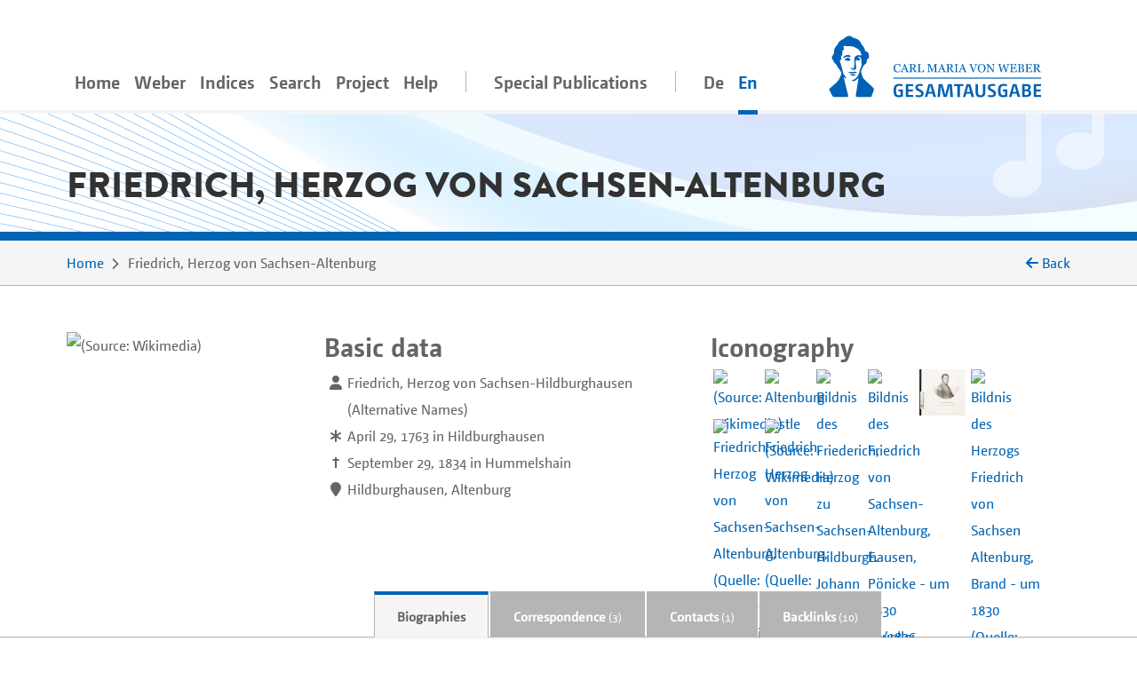

--- FILE ---
content_type: text/html;charset=utf-8
request_url: https://weber-gesamtausgabe.de/en/A000531.html
body_size: 7178
content:
<!DOCTYPE html>
<html xmlns="http://www.w3.org/1999/xhtml" lang="en">
    <head prefix="dc: http://purl.org/dc/elements/1.1/; dcterms: http://purl.org/dc/terms/">
        <meta charset="UTF-8" />
        
        <meta name="viewport" content="width=device-width, initial-scale=1.0" />
        <meta name="referrer" content="no-referrer, same-origin" />
        <title>Herzog von Sachsen-Altenburg Friedrich – Biographical information from the WeGA</title>
        
        <meta property="dc:title" content="Herzog von Sachsen-Altenburg Friedrich – Biographical information from the WeGA" />
        <meta property="dc:publisher" content="Carl-Maria-von-Weber-Gesamtausgabe" />
        <meta property="dc:type" content="Text" />
        <meta property="dc:format" content="text/html" />
        
        <meta property="dc:creator" content="Eveline Bartlitz" />
        <meta property="dc:date" content="2019-09-03T15:57:28.515831Z" />
        <meta property="dc:identifier" content="https://weber-gesamtausgabe.de/A000531" />
        <meta property="dc:description" content="Biographical information about Herzog von Sachsen-Altenburg Friedrich. Dates: April 29, 1763–September 29, 1834. Occupations: . Places of action: Hildburghausen, Altenburg" />
        <meta name="description" content="Biographical information about Herzog von Sachsen-Altenburg Friedrich. Dates: April 29, 1763–September 29, 1834. Occupations: . Places of action: Hildburghausen, Altenburg" />
        <meta property="dc:subject" content="Biography" />
        <meta property="dc:language" content="de" />
        <meta property="dc:rights" content="https://creativecommons.org/licenses/by/4.0/" />
        <meta name="google-site-verification" content="EAO5d_GiQPkJeTGACYYOFahJm2HRNvJUWwIkyw4j0Ys" />
        <meta name="msvalidate.01" content="AE39DA5613844228642EE48196AAA94A" />
        <meta name="robots" content="noimageindex" />
        
        <link rel="alternate" href="https://weber-gesamtausgabe.de/de/A000531.html" hreflang="de" />
        <link rel="alternate" href="https://weber-gesamtausgabe.de/en/A000531.html" hreflang="en" />
        <link rel="apple-touch-icon" sizes="57x57" href="/apple-touch-icon-57x57.png" />
        <link rel="apple-touch-icon" sizes="60x60" href="/apple-touch-icon-60x60.png" />
        <link rel="icon" type="image/png" href="/favicon-32x32.png" sizes="32x32" />
        <link rel="icon" type="image/png" href="/favicon-16x16.png" sizes="16x16" />
        <link rel="manifest" href="/manifest.json" />
        <link rel="mask-icon" href="/safari-pinned-tab.svg" color="#0066cc" />
        <meta name="msapplication-TileColor" content="#2d89ef" />
        <meta name="theme-color" content="#ffffff" />

        <link rel="stylesheet" type="text/css" href="/resources/lib/Easy-Responsive-Tabs-to-Accordion/css/easy-responsive-tabs.css" />
        
        
        <link rel="stylesheet" type="text/css" href="/resources/css/jquery.loadmask-min.css" />
        <link rel="stylesheet" type="text/css" href="/resources/css/styles-min.css" />
        <link rel="stylesheet" type="text/css" href="/resources/lib/select2/dist/css/select2.min.css" />
        <link rel="stylesheet" type="text/css" href="/resources/lib/google-code-prettify/bin/prettify.min.css" />
        <link rel="stylesheet" type="text/css" href="/resources/lib/jquery-ui-themes/themes/overcast/jquery-ui.min.css" />
        <link rel="stylesheet" type="text/css" href="/resources/lib/ion-rangeslider/css/ion.rangeSlider.min.css" />
        
        
        
        <script type="application/ld+json">{"@context":"http://schema.org","@type":"Person","description":"Biographical information about Herzog von Sachsen-Altenburg Friedrich. Dates: April 29, 1763–September 29, 1834. Occupations: . Places of action: Hildburghausen, Altenburg","url":"https://weber-gesamtausgabe.de/en/A000531","name":"Friedrich, Herzog von Sachsen-Altenburg","@id":"https://weber-gesamtausgabe.de/A000531","sameAs":"https://d-nb.info/gnd/104262974"}</script>


    </head>
    <body>
        <div class="container">
        <nav class="navbar navbar-light navbar-default navbar-expand-lg">
                
                    <button type="button" data-target="#navbarCollapse" aria-expanded="false" data-toggle="collapse" class="navbar-toggler">
                        <span class="navbar-toggler-icon"></span>
                    </button>
                    <a href="/en/Index" class="nav-link navbar-brand order-3">
                        <img src="/resources/img/logo_weber.svg" class="brand" alt="navbar-background-image" />
                    </a>
                    
                    
                    <div id="navbarCollapse" class="navbar-collapse collapse">
                        <ul class="nav navbar-nav">
                            <li class="nav-item">
                                <a class="nav-link" href="/en/Index">Home</a>
                            </li>
                            <li class="dropdown nav-item">
                                <a class="nav-link dropdown-secondlevel-nav dropdown-toggle" data-toggle="dropdown" href="#">Weber</a>
                                <ul class="dropdown-menu" role="menu">
                                    
                                    
                                    
                                    
                                    
                                    
                                <li class="">
                                        <a class="dropdown-item" href="/en/A002068/Biography.html">Biography</a>
                                    </li>
                                <li class="">
                                        <a class="dropdown-item" href="/en/A002068.html#correspondence">Correspondence</a>
                                    </li>
                                <li class="">
                                        <a class="dropdown-item" href="/en/A002068.html#diaries">Diaries</a>
                                    </li>
                                <li class="">
                                        <a class="dropdown-item" href="/en/A002068.html#documents">Documents</a>
                                    </li>
                                <li class="">
                                        <a class="dropdown-item" href="/en/A002068.html#works">Works</a>
                                    </li>
                                <li class="">
                                        <a class="dropdown-item" href="/en/A002068.html#writings">Writings</a>
                                    </li>
                            </ul>
                            </li>
                            <li class="nav-item dropdown">
                                <a class="nav-link dropdown-secondlevel-nav dropdown-toggle" data-toggle="dropdown" href="#">Indices</a>
                                <ul class="dropdown-menu" role="menu">
                                    
                                    
                                    
                                    
                                    
                                    
                                    
                                    
                                <li>
                                        <a class="dropdown-item" href="/en/Indices/Diaries">Diaries</a>
                                    </li>
                                <li>
                                        <a class="dropdown-item" href="/en/Indices/Documents">Documents</a>
                                    </li>
                                <li>
                                        <a class="dropdown-item" href="/en/Indices/Letters">Letters</a>
                                    </li>
                                <li>
                                        <a class="dropdown-item" href="/en/Indices/Persons">Persons</a>
                                    </li>
                                <li>
                                        <a class="dropdown-item" href="/en/Indices/Places">Places</a>
                                    </li>
                                <li>
                                        <a class="dropdown-item" href="/en/Indices/Thematic_Commentaries">Thematic Commentaries</a>
                                    </li>
                                <li>
                                        <a class="dropdown-item" href="/en/Indices/Works">Works</a>
                                    </li>
                                <li>
                                        <a class="dropdown-item" href="/en/Indices/Writings">Writings</a>
                                    </li>
                            </ul>
                            </li>
                            <li class="nav-item">
                                <a class="nav-link" href="/en/Search">Search</a>
                            </li>
                           <li id="project-nav" class="nav-item dropdown">
                                <a class="nav-link dropdown-secondlevel-nav dropdown-toggle" data-toggle="dropdown" href="#">Project</a>
                                <ul class="dropdown-menu" role="menu">
                                    
                                    
                                    
                                    
                                    
                                    
                                    
                                    
                                <li>
                                        <a class="dropdown-item" href="/en/Project/Bibliography">Bibliography</a>
                                    </li>
                                <li>
                                        <a class="dropdown-item" href="/en/Project/Contact.html">Contact</a>
                                    </li>
                                <li>
                                        <a class="dropdown-item" href="/en/Project/Contents_of_Series_and_Volumes.html">Contents of Series and Volumes</a>
                                    </li>
                                <li>
                                        <a class="dropdown-item" href="/en/Project/Editorial_Guidelines_Music.html">Editorial Guidelines Music</a>
                                    </li>
                                <li>
                                        <a class="dropdown-item" href="/en/Project/Editorial_Guidelines_Text.html">Editorial Guidelines Text</a>
                                    </li>
                                <li>
                                        <a class="dropdown-item" href="/en/Project/News">News</a>
                                    </li>
                                <li>
                                        <a class="dropdown-item" href="/en/Project/Project_Description.html">Project Description</a>
                                    </li>
                                <li>
                                        <a class="dropdown-item" href="/en/Project/Team.html">Team</a>
                                    </li>
                            </ul>
                            </li>
                            <li id="help-nav" class="nav-item dropdown">
                                <a class="nav-link dropdown-secondlevel-nav dropdown-toggle" data-toggle="dropdown" href="#">Help</a>
                                <ul class="dropdown-menu" role="menu">
                                    
                                    
                                <li>
                                        <a class="dropdown-item" href="/en/Help/API_Documentation.html">API Documentation</a>
                                    </li>
                                <li>
                                        <a class="dropdown-item" href="/en/Help/FAQ.html">FAQ</a>
                                    </li>
                            </ul>
                            </li>
                            <li class="nav-item divider"></li>
                            <li class="nav-item">
                                <a class="nav-link" href="/en/Special_Publications.html">Special Publications</a>
                            </li>
                            <li class="nav-item divider"></li>
                            <li class="nav-item"><a class="nav-link" href="/de/A000531.html" hreflang="de" lang="de">De</a></li>
                            <li class="nav-item active"><a class="nav-link" href="#" hreflang="en" lang="en">En</a></li>
                        </ul>
                    </div>
                
            
        </nav>
        </div>
        <div id="content">
    <div class="header">
        <div class="container">
            <div class="row">
                <div class="col-md-12">
                    <h1>Friedrich, Herzog von Sachsen-Altenburg</h1>
                </div>
            </div>
        </div>
    </div>
    <div class="colored borderBottom">
        <div class="container">
            
                <div class="row">
                    <div class="col-sm-10">
                        <ol class="breadcrumb">
                            <li><a href="/en/Index">Home</a></li>
                            <li><span>Friedrich, Herzog von Sachsen-Altenburg</span></li>
    
                        </ol>
                    </div>
                    <div class="col-sm-2 d-none d-lg-block backLinkInBreadcrumb" onclick="history.back();">
                        <i class="fa fa-arrow-left"></i> <span>Back</span> 
                    </div>
                </div>
            
            
        </div>
    </div>
    <div class="container paddingTopIcon paddingBottomIcon">
        <div class="modal fade" id="downloadModal" tabindex="-1" role="dialog" aria-labelledby="myModalLabel">
    <div class="modal-dialog" role="document">
        <div class="modal-content">
            <div class="modal-header">
                <h3 class="modal-title" id="myModalLabel">Download options</h3>
                <button type="button" class="close" data-dismiss="modal" aria-label="Close"><span aria-hidden="true">×</span></button>
            </div>
            <div class="modal-body">
                <p>You can download the current document in the following formats:</p>
                <h4><a href="/en/A000531.xml">WeGA <i class="fa fa-download"></i></a></h4>
                <p>
                    The WeGA native format as documented in our <a href="/en/Project/Editorial_Guidelines_Text.html">Guidelines</a>.
                </p>
                <h4><a href="/en/A000531.xml?format=tei_all">TEI all <i class="fa fa-download"></i></a></h4>
                <p> 
                    The 'standard' TEI version. 
                    WeGA element additions such as <code>workName</code> are mapped to the more generic <code>name</code> element,
                    but no information needs to be dropped.
                </p>
                <h4><a href="/en/A000531.xml?format=tei_simplePrint">TEI simplePrint <i class="fa fa-download"></i></a></h4>
                <p> 
                    "An entry-level customization, focused primarily on the needs of those encoding Western European early modern printed material" (<a href="http://www.tei-c.org/Guidelines/Customization/">http://www.tei-c.org/Guidelines/Customization/</a>).
                    This customization facilitates processing and publishing in particular, but not all WeGA concepts can be transformed. 
                    So be warned, this <i>not</i> a lossless transformation. 
                </p>
                
                
                <h4><a href="/en/A000531.txt">Plain text <i class="fa fa-download"></i></a></h4>
                <p>
                    An attempt to create a 'simple' plain text version. 
                    All variants, readings, etc. are resolved and from the text structure only paragraphs are marked by a newline.
                    NB: This is considered an experimental feature!
                </p>
                <p>More information for developers can be found in our <a href="/en/Help/API_Documentation.html">API Documentation</a></p>
            </div>
            
        </div>
        
    </div>
</div>
        <div class="row" id="meta">
            <div class="col-md-3 col-sm-6">
                
                <div class="portrait large">
                    <div class="front">
                        <img class="img-fluid" title="(Source: Wikimedia)" alt="(Source: Wikimedia)" src="https://upload.wikimedia.org/wikipedia/commons/thumb/8/87/FriedrichHibuAltenburg.jpg/250px-FriedrichHibuAltenburg.jpg" />
                    </div>
                    <div class="back colored">
                        <h3>Image source</h3>
                        <p>Wikimedia<br /><a href="https://en.wikipedia.org/wiki/File:FriedrichHibuAltenburg.jpg">https://en.wikipedia.org/wiki/File:FriedrichHibuAltenburg.jpg</a></p>
                    </div>
                </div>
            </div>
            <div class="col-md paddingBottomIcon col-sm-6 basicdata">
                <h2>Basic data</h2>
                <ol class="media">
                   
                   
                   
                   
                   
                    <li class="media altnames">
                        <div class="pull-left">
                            <i class="fa fa-user"></i>
                        </div>
                        <div class="media-body"> <span>Friedrich, Herzog von Sachsen-Hildburghausen</span> <span class="nameDesc">Alternative Names</span></div>
                    </li>
                    <li class="media">
                        <div class="pull-left">
                            <i class="fa fa-asterisk "></i>
                        </div>
                        <div class="media-body">
                            <span>April 29, 1763</span>
                            <span> in Hildburghausen</span>
                             </div>
                    </li>
                    
                    <li class="media">
                        <div class="pull-left">
                            <strong>†</strong>
                        </div>
                        <div class="media-body">
                            <span>September 29, 1834</span>
                            <span> in Hummelshain</span>
                        </div>
                    </li>
                    
                   
                   <li class="media residences">
                      <div class="pull-left">                  
                         <i class="fa fa-map-marker"></i>
                      </div>
                      <div class="media-body">Hildburghausen, Altenburg</div>
                   </li>
                </ol>
            </div>
            <div class="col-md col-sm-12 iconographie">
    
        <h2>Iconography</h2>
    
    <div class="row align-items-center">
        <div class="iconographythumbnail col">
            <a href="https://en.wikipedia.org/wiki/File:FriedrichHibuAltenburg.jpg"><img title="(Source: Wikimedia)" alt="(Source: Wikimedia)" src="https://upload.wikimedia.org/wikipedia/commons/thumb/8/87/FriedrichHibuAltenburg.jpg/250px-FriedrichHibuAltenburg.jpg" /></a>
        </div>
                            <div class="iconographythumbnail col">
            <a href="https://en.wikipedia.org/wiki/File:Schloss_Altenburg_02.JPG"><img title="Altenburg Castle (Source: Wikimedia)" alt="Altenburg Castle (Source: Wikimedia)" src="https://upload.wikimedia.org/wikipedia/commons/thumb/b/b1/Schloss_Altenburg_02.JPG/250px-Schloss_Altenburg_02.JPG" /></a>
        </div>
                            <div class="iconographythumbnail col">
            <a href="https://www.portraitindex.de/documents/obj/33210521"><img title="Bildnis des Friederich, Herzog zu Sachsen-Hildburghausen, Johann Friedrich Bolt - 1800/1836 (Quelle: Digitaler Portraitindex)" alt="Bildnis des Friederich, Herzog zu Sachsen-Hildburghausen, Johann Friedrich Bolt - 1800/1836 (Quelle: Digitaler Portraitindex)" src="https://www.portraitindex.de/pool/thumbnail/ubliiai-923bl-5" /></a>
        </div>
                            <div class="iconographythumbnail col">
            <a href="https://www.portraitindex.de/documents/obj/33905633"><img title="Bildnis des Friedrich von Sachsen-Altenburg, E. Pönicke - um 1830 (Quelle: Digitaler Portraitindex)" alt="Bildnis des Friedrich von Sachsen-Altenburg, E. Pönicke - um 1830 (Quelle: Digitaler Portraitindex)" src="https://www.portraitindex.de/pool/thumbnail/col-68" /></a>
        </div>
                            <div class="iconographythumbnail col">
            <a href="https://www.portraitindex.de/documents/obj/34018427"><img title="Bildnis Friedrich, 1780 Herzog zu Sachsen-Hildburghausen u. 1826 zu S.- Altenburg, E. Pönicke -  (Quelle: Digitaler Portraitindex)" alt="Bildnis Friedrich, 1780 Herzog zu Sachsen-Hildburghausen u. 1826 zu S.- Altenburg, E. Pönicke -  (Quelle: Digitaler Portraitindex)" src="http://diglib.hab.de/varia/portrait/a-18398/thumbs/000001.jpg" /></a>
        </div>
                            <div class="iconographythumbnail col">
            <a href="https://www.portraitindex.de/documents/obj/34802506"><img title="Bildnis des Herzogs Friedrich von Sachsen Altenburg, Brand - um 1830 (Quelle: Digitaler Portraitindex)" alt="Bildnis des Herzogs Friedrich von Sachsen Altenburg, Brand - um 1830 (Quelle: Digitaler Portraitindex)" src="https://www.portraitindex.de/pool/thumbnail/glca-9413" /></a>
        </div>
                            <div class="iconographythumbnail col">
            <a href="https://www.portraitindex.de/documents/obj/oai:baa.onb.at:4959022"><img title="Friedrich, Herzog von Sachsen-Altenburg,  (Quelle: Digitaler Portraitindex)" alt="Friedrich, Herzog von Sachsen-Altenburg,  (Quelle: Digitaler Portraitindex)" src="https://www.portraitindex.de/pool/thumbnail/onB4959022" /></a>
        </div>
                            <div class="iconographythumbnail col">
            <a href="https://www.portraitindex.de/documents/obj/oai:baa.onb.at:4959028"><img title="Friedrich, Herzog von Sachsen-Altenburg,  (Quelle: Digitaler Portraitindex)" alt="Friedrich, Herzog von Sachsen-Altenburg,  (Quelle: Digitaler Portraitindex)" src="https://www.portraitindex.de/pool/thumbnail/onB4959028" /></a>
        </div>
    </div>
</div>
            
        </div>
    </div>
    
    <div id="details">
        <div class="container">
            <div class="row">
                <div class="col-md-10 col-12">
                    <nav class="greedy">
                        <ul class="resp-tabs-list links easyResponsiveTabs">
                            <li><a href="#biographies">Biographies</a></li>
                            
                            <li><a href="#correspondence" data-target="A000531/correspondence.html">Correspondence<small> (3)</small></a></li>
                            <li><a class="deactivated"></a></li>
                            <li><a class="deactivated"></a></li>
                            <li><a class="deactivated"></a></li>
                            <li><a class="deactivated"></a></li>
                            <li><a class="deactivated"></a></li>
                            <li><a class="deactivated"></a></li>
                            <li><a class="deactivated"></a></li>
                            <li><a href="#contacts" data-target="A000531/contacts.html">Contacts<small> (1)</small></a></li>
                            <li><a href="#backlinks" data-target="A000531/backlinks.html">Backlinks<small> (10)</small></a></li>
                        </ul>
                        <button>More</button>
                        <ul class="hidden-links hidden"></ul>
                    </nav>
                </div>
            </div>
        </div>
        <div class="colored borderTop">
            <div class="container">
                <div class="row">
                    <div class="col-12 ">
                        <div class="resp-tabs-container colored easyResponsiveTabs">
                            
                            <div class="biografien paddingTopIcon paddingBottomIcon textBlock" id="biographies">
                                <div class="row">
                                    <div class="col-md-3 order-2 side-col">
                                        <div class="allFilter">
                                            <h2>Documents</h2>
                                            
                                            <ul class="nav nav-tabs">
                                                <li class="nav-item gradient-light">
                                                    <a class="nav-link active" data-toggle="tab" href="#wegaText">WeGA Text</a>
                                                </li>
                                                <li class="nav-item gradient-light">
                                                    <a class="nav-link" data-toggle="tab" href="#wikipediaText" data-tab-url="/en/A000531/wikipedia.html">Wikipedia Article</a>
                                                </li>
                                                <li class="nav-item gradient-light">
                                                    <a class="nav-link" data-toggle="tab" href="#adbText" data-tab-url="/en/A000531/adb.html">ADB Article</a>
                                                </li>
                                                <li class="nav-item gradient-light">
                                                    <a class="nav-link deactivated"></a>
                                                </li>
                                                <li class="nav-item gradient-light">
                                                    <a class="nav-link" data-toggle="tab" href="#gndText" data-tab-url="/en/A000531/dnb.html">GND entry</a>
                                                </li>
                                                <li class="nav-item gradient-light">
                                                    <a class="nav-link" data-toggle="tab" href="#gnd-beacon" data-tab-url="/en/A000531/beacon.html">GND Beacon Links</a>
                                                </li>
                                                <li class="nav-item gradient-light">
                                                    <a class="nav-link" data-toggle="tab" href="#XMLPreview" data-tab-url="/en/A000531/xml.html">XML-Preview</a>
                                                </li>
                                                <li class="nav-item gradient-light">
                                                    <a class="nav-link" href="#" data-toggle="modal" data-target="#downloadModal">Download</a>
                                                </li>
                                            </ul>
                                        </div>
                                    </div>
                                    <div class="col-md-9 ">
                                        
                                        <div class="tab-content">
                                            <div class="tab-pane active fade in" id="wegaText">
                                                
                                                    <h2>Biographical information from the WeGA</h2>
                                                
                                                
                                                <div>
      <ul class="tei_list">
      <li>einziger Sohn des Herzogs <span class="691141101151163270114105101100114105991043273737346326797114108321181111103283979910411510111045721051081009811711410310497117115101110">Ernst Friedrich III. Carl von Sachsen-Hildburghausen</span> (1727–1780) und dessen dritter Frau <span class="69114110101115116105110101321181111103283979910411510111045871011051099711445691051151011109799104">Ernestine von Sachsen-Weimar-Eisenach</span> (1740–1786)</li>
       <li>bis 1787 unter Vormundschaft des Prinzen <span class="74111115101112104327011410510110011410599104321181111103283979910411510111045721051081009811711410310497117115101110">Joseph Friedrich von Sachsen-Hildburghausen</span> (1702–1787)</li>
       <li>3. September 1785 Heirat mit <span class="671049711410811111611610144328011410511012210111511510511032118111110327710199107108101110981171141034583116114101108105116122">Charlotte, Prinzessin von Mecklenburg-Strelitz</span> (1769–1818), einer Schwester der nachmaligen Königin <a class="preview persons A005427" href="/en/A005427.html">Luise von Preußen</a></li>
       <li>1787 bis 1826 Herzog von Sachsen-Hildburghausen</li>
         <li>nach dem Präliminarvertrag von <a class="preview places A130155" href="/en/A130155.html">Liebenstein</a> (11. August 1826) Herzog von Sachsen-Altenburg</li>
      </ul>
   </div>
                                                
                                            </div>
                                            <div class="tab-pane fade" id="wikipediaText">
                                                <h2>Wikipedia</h2>
                                            </div>
                                            <div class="tab-pane fade" id="adbText">
                                                <h2>ADB</h2>
                                            </div>
                                            <div class="tab-pane fade" id="ndbText">
                                                <h2>NDB</h2>
                                            </div>
                                            <div class="tab-pane fade" id="gndText">
                                                <h2>GND</h2>
                                            </div>
                                            <div class="tab-pane fade" id="gnd-beacon">
                                                <h2>GND Beacon Links</h2>
                                            </div>
                                            <div class="tab-pane fade" id="XMLPreview">
                                                <h2>XML</h2>
                                                
                                            </div>
                                        </div>
                                    </div>
                                </div>
                            </div>
                            
                            <div class="tab-pane paddingTopIcon paddingBottomIcon textBlock korrespondenz" id="correspondence">
                                
                            </div>
                            
                            <div class="schriften paddingTopIcon paddingBottomIcon textBlock" id="writings">
                                
                            </div>
                            
                            <div class="tagebuecher paddingTopIcon paddingBottomIcon textBlock" id="diaries">
                                
                            </div>
                            
                            <div class="werke paddingTopIcon paddingBottomIcon textBlock" id="works">
                                
                            </div>
                            
                            <div class="biblio paddingTopIcon paddingBottomIcon textBlock" id="biblio">
                                
                            </div>
                            
                            <div class="thematicCommentaries paddingTopIcon paddingBottomIcon textBlock" id="thematicCommentaries">
                                
                            </div>
                            
                            <div class="documents paddingTopIcon paddingBottomIcon textBlock" id="documents">
                                
                            </div>
                            
                            <div class="news paddingTopIcon paddingBottomIcon textBlock" id="news">
                                
                            </div>
                            
                            <div class="kontakte paddingTopIcon paddingBottomIcon textBlock" id="contacts">
                                
                            </div>
                            
                            <div class="backlinks paddingTopIcon paddingBottomIcon textBlock" id="backlinks">
                                
                            </div>
                        </div>
                    </div>
                </div>
            </div>
        </div>
    </div>
    <div class="colored">
        <div class="container documentFooter">
            <div class="row permaLink">
                
                <div class="col-md-9">
                    <h4>Proposed citation</h4>
                    <p>Complete Works of Carl Maria von Weber. Digital Edition, <span>https://weber-gesamtausgabe.de/A000531</span> (<a href="/en/A009999/News/A050108.html">Version 4.13.1 of December 12, 2025</a>)
                        <br />
                        <span>Last change of this document on September 3, 2019</span></p>
                </div>
            </div>
            <div class="row bugreport">
                <div class="col-md-9">
                    
                    <p>If you've spotted some error or inaccurateness please do not hesitate to inform us via 
                        <a href="#" class="obfuscate-email">bugs [@] weber-gesamtausgabe.de</a>.</p>
                </div>
            </div>
        </div>
    </div>
</div>
        <div class="greyLight">
            <div class="container footer">
                <div class="row align-items-center">
                    <div class="col-md-4 col-6">
                        <a href="https://www.uni-paderborn.de/">
                            <img class="img-fluid" src="/resources/img/UPB_Logo_DE_einfarbig_SCHWARZ.svg" data-hovered-src="/resources/img/UPB_Logo_DE_vierfarbig_RGB.svg" alt="Logo der Universität Paderborn" />
                        </a>
                    </div>
                    <div class="col-md-4 col-6">
                        <a href="https://www.hfm-detmold.de/">
                            <img class="img-fluid" src="/resources/img/HfM_Logo_HKS_14N.svg" alt="Logo der Hochschule für Musik Detmold" />
                        </a>
                    </div>
                    <div class="clearfix d-none d-xs-block d-sm-none"></div>
                    <div class="col-md-4 col-6">
                        <a href="https://staatsbibliothek-berlin.de/">
                            <img class="img-fluid" src="/resources/img/Logo_Staatsbibliothek_zu_Berlin.svg" alt="Logo der Staatsbibliothek zu Berlin" />
                        </a>
                    </div>
                    <div class="col-md-4 col-6">
                        <a href="https://www.adwmainz.de/">
                            <img class="img-fluid" src="/resources/img/Akademie_der_Wissenschaften_und_der_Literatur_Logo.svg" alt="Emblem der Akademie Mainz" />
                        </a>
                    </div>
                    <div class="clearfix d-none d-xs-block d-sm-none"></div>
                    <div class="col-md-4 col-6">
                        <a href="http://exist-db.org/">
                            <img class="img-fluid" src="/resources/img/existdb-web.svg" alt="eXist-db logo" />
                        </a>
                    </div>
                    <div class="col-md-4 col-6">
                        <a href="https://tei-c.org/">
                            <img class="img-fluid" src="/resources/img/TEI_Logo_Horizontal_Achromatic.svg" data-hovered-src="/resources/img/TEI_Logo_Horizontal.svg" alt="Text Encoding Initiative logo" />
                        </a>
                    </div>
                </div>
            </div>
        </div>
        <div class="greyDark footerbottom">
            <div class="container ">
                <div class="row">
                    <div class="col-12">
                        <ul class="footerNav">
                            <li>
                                <a href="/en/Project/Contact.html">Contact</a>
                            </li>
                            <li>
                                <a href="/en/Project/About.html">About</a>
                            </li>
                            <li>
                                <a target="_blank" href="https://creativecommons.org/licenses/by/4.0/">CC-BY International 4.0</a>
                            </li>
                            <li>
                                <a target="_blank" href="https://github.com/Edirom/WeGA-WebApp">Source Code on GitHub <i class="fa fa-brands fa-github" aria-hidden="true"></i></a>
                            </li>
                            <li>
                                <a target="_blank" href="https://doi.org/10.5281/zenodo.3520700">Data on Zenodo</a>
                            </li>
                        </ul>
                    </div>
                </div>
            </div>
        </div>
        
        <div id="carousel-popover" class="carousel slide d-none" data-interval="false">
            <div class="carousel-inner" role="listbox">
                <div class="carousel-item item active">
                    <h3 class="item-title">
                        <span class="item-title-content">Loading …</span>
                        <a href="#editorial" class="apparatus-link item-counter">1</a>
                    </h3>
                    <div class="item-content">
                        <div class="progress" style="min-width:244px">
                            <div class="progress-bar progress-bar-striped active" role="progressbar" aria-valuenow="100" aria-valuemin="0" aria-valuemax="100" style="width:100%;"></div>
                        </div>
                    </div>
                </div>
            </div>
            <div class="carousel-controls">
                <a class="carousel-control carousel-control-prev left" href="#carousel-popover" data-slide="prev">
                    <span class="fa fa-angle-double-left"></span>
                </a>
                <ol class="carousel-indicators">
                    <li data-target="#carousel-popover" data-slide-to="0" class="active"></li>
                </ol>
                <a class="carousel-control carousel-control-next right" href="#carousel-popover" data-slide="next">
                    <span class="fa fa-angle-double-right"></span>
                </a>
            </div> 
        </div>
        
        <script type="text/javascript" src="/resources/lib/jquery/dist/jquery.min.js"></script>
        <script type="text/javascript" src="/resources/lib/fittextjs/index.js"></script>
        
        <script type="text/javascript" src="/resources/lib/bootstrap/dist/js/bootstrap.bundle.min.js"></script>
        <script type="text/javascript" src="/resources/lib/Easy-Responsive-Tabs-to-Accordion/js/easyResponsiveTabs.js"></script>
        <script type="text/javascript" src="/resources/lib/bootstrap-hover-dropdown/bootstrap-hover-dropdown.min.js"></script>
        
        <script type="text/javascript" src="/resources/js/jquery.loadmask-min.js"></script>
        <script type="text/javascript" src="/resources/lib/bootstrap-remote-data/js/bootstrap-remote-tabs.min.js"></script>
        <script type="text/javascript" src="/resources/lib/jquery-ui/ui/widgets/datepicker-min.js"></script>
        <script type="text/javascript" src="/resources/lib/jquery-ui/ui/i18n/datepicker-de.js"></script>
        <script type="text/javascript" src="/resources/lib/google-code-prettify/bin/prettify.min.js"></script>
        <script type="text/javascript" src="/resources/lib/select2/dist/js/select2.min.js"></script>
        <script type="text/javascript" src="/resources/lib/moment/min/moment-with-locales.min.js"></script>
        <script type="text/javascript" src="/resources/lib/ion-rangeslider/js/ion.rangeSlider.min.js"></script>
        <script type="text/javascript" src="/resources/lib/flip/dist/jquery.flip.min.js"></script>
        <script type="text/javascript" src="/resources/lib/wega-mirador/dist/index.runtime.9eeb8af2.js"></script>
        <script type="text/javascript" src="/resources/lib/wega-mirador/dist/index.aaee2d87.js"></script>
        
        <script type="text/javascript" src="/resources/js/greedynav-min.js"></script>
        
        
        
        
        
        <script type="text/javascript" src="/resources/lib/fullcalendar/index.global.min.js"></script>
        
        <script type="text/javascript" src="/resources/js/init-min.js"></script>
        
        
            
            <script type="text/javascript">
                var _paq = window._paq = window._paq || [];
                /* tracker methods like "setCustomDimension" should be called before "trackPageView" */
                _paq.push(['trackPageView']);
                _paq.push(['enableLinkTracking']);
                (function() {
                  var u="https://matomo.weber-gesamtausgabe.de/";
                  _paq.push(['setTrackerUrl', u+'matomo.php']);
                  _paq.push(['setSiteId', '1']);
                  var d=document, g=d.createElement('script'), s=d.getElementsByTagName('script')[0];
                  g.type='text/javascript'; g.async=true; g.src=u+'matomo.js'; s.parentNode.insertBefore(g,s);
                })();
            </script>
            
        
        
    </body>
</html>

--- FILE ---
content_type: text/css; charset=UTF-8
request_url: https://weber-gesamtausgabe.de/resources/css/jquery.loadmask-min.css
body_size: 227
content:
.loadmask{z-index:100;position:absolute;top:0;left:0;-moz-opacity:.5;opacity:.5;background-color:#ccc;width:100%;height:100%;zoom:1}.loadmask-msg{top:15px;left:0;margin:auto;width:50%;min-height:200px;cursor:wait}.masked{overflow:hidden!important}.masked-relative{position:relative!important}.masked-hidden{visibility:hidden!important}


--- FILE ---
content_type: image/svg+xml; charset=UTF-8
request_url: https://weber-gesamtausgabe.de/resources/img/TEI_Logo_Horizontal_Achromatic.svg
body_size: 4794
content:
<svg xmlns="http://www.w3.org/2000/svg" width="366" height="166" viewBox="0 0 366 166" fill="none">
<g clip-path="url(#clip0_631_1286)">
<path d="M8.77979 158H23.0198L158.78 157.99V8H8.77979V158Z" fill="#EAE8E7"/>
<path fill-rule="evenodd" clip-rule="evenodd" d="M66.7798 8H158.78V100H166.78V0H66.7798V8Z" fill="#222120"/>
<path fill-rule="evenodd" clip-rule="evenodd" d="M23.0198 157.99H8.77979V66H0.779785V166H100.78V157.99H23.0198Z" fill="#222120"/>
<path d="M28.7798 55H73.8798V62.71H55.8398V110.04H46.8198V62.71H28.7798V55Z" fill="#222120"/>
<path d="M79.8599 55H113.67V62.71H88.8799V77.97H111.82V85.68H88.8799V102.33H114.98V110.04H79.8599V55Z" fill="#222120"/>
<path d="M119.87 55H128.89V110.04H119.87V55Z" fill="#222120"/>
<path d="M202.41 110.969V137.659H198.93V110.969H202.41Z" fill="#222120"/>
<path d="M217.81 116.289C220.36 116.289 222.43 117.069 224.01 118.629C225.59 120.159 226.38 122.379 226.38 125.289V137.659H222.93V125.789C222.93 123.699 222.41 122.099 221.36 120.999C220.31 119.879 218.88 119.319 217.07 119.319C215.26 119.319 213.76 119.889 212.67 121.039C211.6 122.189 211.06 123.859 211.06 126.059V137.659H207.57V116.679H211.06V119.669C211.75 118.599 212.68 117.769 213.85 117.179C215.05 116.589 216.36 116.299 217.79 116.299L217.81 116.289Z" fill="#222120"/>
<path d="M233.11 113.26C232.45 113.26 231.89 113.03 231.43 112.57C230.97 112.11 230.74 111.55 230.74 110.89C230.74 110.23 230.97 109.67 231.43 109.21C231.89 108.75 232.45 108.52 233.11 108.52C233.77 108.52 234.28 108.75 234.72 109.21C235.18 109.67 235.41 110.23 235.41 110.89C235.41 111.55 235.18 112.12 234.72 112.57C234.29 113.03 233.75 113.26 233.11 113.26ZM234.8 116.669V137.65H231.31V116.669H234.8Z" fill="#222120"/>
<path d="M244.22 119.541V131.911C244.22 132.931 244.44 133.661 244.87 134.091C245.3 134.501 246.06 134.701 247.13 134.701H249.7V137.651H246.56C244.62 137.651 243.17 137.201 242.2 136.311C241.23 135.421 240.74 133.951 240.74 131.911V119.541H238.02V116.671H240.74V111.391H244.22V116.671H249.7V119.541H244.22Z" fill="#222120"/>
<path d="M254.95 113.26C254.29 113.26 253.72 113.03 253.26 112.57C252.8 112.11 252.57 111.55 252.57 110.89C252.57 110.23 252.8 109.67 253.26 109.21C253.72 108.75 254.28 108.52 254.95 108.52C255.62 108.52 256.12 108.75 256.56 109.21C257.02 109.67 257.25 110.23 257.25 110.89C257.25 111.55 257.02 112.12 256.56 112.57C256.13 113.03 255.59 113.26 254.95 113.26ZM256.63 116.669V137.65H253.15V116.669H256.63Z" fill="#222120"/>
<path d="M260.5 127.088C260.5 124.948 260.93 123.068 261.8 121.458C262.67 119.828 263.85 118.558 265.36 117.668C266.89 116.778 268.59 116.328 270.45 116.328C272.31 116.328 273.88 116.718 275.24 117.518C276.59 118.308 277.6 119.308 278.26 120.508V116.678H281.78V137.658H278.26V133.748C277.57 134.978 276.54 135.998 275.16 136.808C273.81 137.598 272.22 137.998 270.41 137.998C268.6 137.998 266.86 137.538 265.36 136.618C263.85 135.698 262.67 134.408 261.8 132.748C260.93 131.088 260.5 129.198 260.5 127.078V127.088ZM278.27 127.128C278.27 125.548 277.95 124.168 277.31 122.988C276.67 121.818 275.8 120.918 274.71 120.308C273.64 119.668 272.45 119.348 271.15 119.348C269.85 119.348 268.66 119.658 267.59 120.268C266.52 120.878 265.66 121.778 265.02 122.948C264.38 124.118 264.06 125.498 264.06 127.088C264.06 128.678 264.38 130.098 265.02 131.298C265.66 132.468 266.51 133.378 267.59 134.018C268.66 134.628 269.85 134.938 271.15 134.938C272.45 134.938 273.64 134.628 274.71 134.018C275.81 133.378 276.67 132.478 277.31 131.298C277.95 130.098 278.27 128.708 278.27 127.128Z" fill="#222120"/>
<path d="M291.17 119.541V131.911C291.17 132.931 291.39 133.661 291.82 134.091C292.25 134.501 293.01 134.701 294.08 134.701H296.65V137.651H293.51C291.57 137.651 290.12 137.201 289.15 136.311C288.18 135.421 287.7 133.951 287.7 131.911V119.541H284.98V116.671H287.7V111.391H291.18V116.671H296.66V119.541H291.18H291.17Z" fill="#222120"/>
<path d="M301.9 113.26C301.24 113.26 300.68 113.03 300.22 112.57C299.76 112.11 299.53 111.55 299.53 110.89C299.53 110.23 299.76 109.67 300.22 109.21C300.68 108.75 301.24 108.52 301.9 108.52C302.56 108.52 303.07 108.75 303.51 109.21C303.97 109.67 304.2 110.23 304.2 110.89C304.2 111.55 303.97 112.12 303.51 112.57C303.08 113.03 302.54 113.26 301.9 113.26ZM303.58 116.669V137.65H300.1V116.669H303.58Z" fill="#222120"/>
<path d="M316.57 134.442L323.08 116.672H326.79L318.56 137.652H314.5L306.27 116.672H310.02L316.57 134.442Z" fill="#222120"/>
<path d="M348.6 126.36C348.6 127.02 348.56 127.73 348.48 128.47H331.71C331.84 130.54 332.54 132.16 333.82 133.33C335.12 134.48 336.69 135.05 338.53 135.05C340.04 135.05 341.29 134.71 342.28 134.02C343.3 133.3 344.02 132.36 344.42 131.19H348.17C347.61 133.21 346.49 134.85 344.8 136.13C343.12 137.38 341.02 138.01 338.52 138.01C336.53 138.01 334.74 137.56 333.16 136.67C331.6 135.78 330.38 134.51 329.48 132.88C328.59 131.22 328.14 129.31 328.14 127.14C328.14 124.97 328.57 123.07 329.44 121.43C330.31 119.8 331.52 118.55 333.08 117.68C334.66 116.79 336.48 116.34 338.52 116.34C340.56 116.34 342.27 116.77 343.81 117.64C345.34 118.51 346.51 119.71 347.33 121.24C348.17 122.75 348.59 124.46 348.59 126.37L348.6 126.36ZM345 125.63C345 124.3 344.71 123.17 344.12 122.22C343.53 121.25 342.73 120.52 341.71 120.04C340.71 119.53 339.6 119.27 338.38 119.27C336.62 119.27 335.11 119.83 333.86 120.95C332.63 122.07 331.93 123.63 331.75 125.62H345V125.63Z" fill="#222120"/>
<path d="M202.41 72.3214V81.2414H212.14V84.1114H202.41V93.3014H213.29V96.1714H198.93V69.4414H213.29V72.3114H202.41V72.3214Z" fill="#222120"/>
<path d="M228.01 74.8086C230.56 74.8086 232.63 75.5886 234.21 77.1486C235.79 78.6786 236.58 80.8986 236.58 83.8086V96.1786H233.13V84.3086C233.13 82.2186 232.61 80.6186 231.56 79.5186C230.51 78.3986 229.08 77.8386 227.27 77.8386C225.46 77.8386 223.96 78.4086 222.87 79.5586C221.8 80.7086 221.26 82.3786 221.26 84.5786V96.1786H217.78V75.1986H221.26V78.1886C221.95 77.1186 222.88 76.2886 224.05 75.6986C225.25 75.1086 226.56 74.8186 227.99 74.8186L228.01 74.8086Z" fill="#222120"/>
<path d="M240.22 85.6399C240.22 83.4699 240.65 81.5798 241.52 79.9698C242.39 78.3398 243.59 77.0698 245.12 76.1798C246.68 75.2898 248.45 74.8398 250.44 74.8398C253.02 74.8398 255.14 75.4698 256.8 76.7198C258.48 77.9698 259.6 79.7098 260.13 81.9298H256.38C256.02 80.6498 255.32 79.6498 254.27 78.8998C253.25 78.1598 251.97 77.7899 250.44 77.7899C248.45 77.7899 246.84 78.4798 245.62 79.8598C244.39 81.2098 243.78 83.1399 243.78 85.6399C243.78 88.1399 244.39 90.1198 245.62 91.4998C246.84 92.8798 248.45 93.5699 250.44 93.5699C251.97 93.5699 253.25 93.2098 254.27 92.4998C255.29 91.7898 255.99 90.7598 256.38 89.4398H260.13C259.57 91.5798 258.45 93.3098 256.76 94.6098C255.08 95.8898 252.97 96.5199 250.44 96.5199C248.45 96.5199 246.67 96.0698 245.12 95.1798C243.59 94.2898 242.39 93.0199 241.52 91.3899C240.65 89.7599 240.22 87.8398 240.22 85.6498V85.6399Z" fill="#222120"/>
<path d="M273.16 96.5216C271.19 96.5216 269.41 96.0715 267.8 95.1815C266.22 94.2915 264.97 93.0216 264.05 91.3916C263.16 89.7316 262.71 87.8216 262.71 85.6516C262.71 83.4816 263.17 81.6216 264.09 79.9816C265.03 78.3216 266.31 77.0616 267.92 76.1916C269.53 75.3016 271.33 74.8516 273.32 74.8516C275.31 74.8516 277.11 75.3016 278.72 76.1916C280.33 77.0616 281.59 78.3116 282.51 79.9416C283.45 81.5716 283.93 83.4816 283.93 85.6516C283.93 87.8216 283.44 89.7316 282.47 91.3916C281.53 93.0216 280.24 94.2915 278.6 95.1815C276.97 96.0715 275.15 96.5216 273.16 96.5216ZM273.16 93.4615C274.41 93.4615 275.59 93.1715 276.68 92.5815C277.78 91.9915 278.66 91.1116 279.32 89.9416C280.01 88.7716 280.35 87.3416 280.35 85.6516C280.35 83.9616 280.02 82.5415 279.35 81.3615C278.69 80.1915 277.82 79.3216 276.75 78.7616C275.68 78.1716 274.52 77.8816 273.27 77.8816C272.02 77.8816 270.82 78.1716 269.75 78.7616C268.7 79.3216 267.86 80.1915 267.22 81.3615C266.58 82.5315 266.26 83.9616 266.26 85.6516C266.26 87.3416 266.57 88.8016 267.18 89.9816C267.82 91.1516 268.66 92.0416 269.71 92.6216C270.76 93.1816 271.9 93.4615 273.16 93.4615Z" fill="#222120"/>
<path d="M286.44 85.5999C286.44 83.4599 286.87 81.5798 287.74 79.9698C288.61 78.3398 289.79 77.0698 291.3 76.1798C292.83 75.2898 294.54 74.8398 296.43 74.8398C298.06 74.8398 299.58 75.2198 300.99 75.9898C302.39 76.7298 303.47 77.7098 304.21 78.9398V67.8398H307.73V96.1798H304.21V92.2398C303.52 93.4898 302.5 94.5199 301.15 95.3399C299.8 96.1299 298.22 96.5299 296.4 96.5299C294.58 96.5299 292.84 96.0699 291.31 95.1499C289.8 94.2299 288.62 92.9398 287.75 91.2798C286.88 89.6198 286.45 87.7298 286.45 85.6098L286.44 85.5999ZM304.21 85.6399C304.21 84.0599 303.89 82.6798 303.25 81.4998C302.61 80.3298 301.74 79.4299 300.65 78.8199C299.58 78.1799 298.39 77.8598 297.09 77.8598C295.79 77.8598 294.6 78.1698 293.53 78.7798C292.46 79.3898 291.6 80.2898 290.96 81.4598C290.32 82.6298 290 84.0099 290 85.5999C290 87.1899 290.32 88.6098 290.96 89.8098C291.6 90.9798 292.45 91.8898 293.53 92.5298C294.6 93.1398 295.79 93.4499 297.09 93.4499C298.39 93.4499 299.58 93.1398 300.65 92.5298C301.75 91.8898 302.61 90.9898 303.25 89.8098C303.89 88.6098 304.21 87.2199 304.21 85.6399Z" fill="#222120"/>
<path d="M314.65 71.7791C313.99 71.7791 313.43 71.5491 312.97 71.0891C312.51 70.6291 312.28 70.0691 312.28 69.4091C312.28 68.7491 312.51 68.1791 312.97 67.7291C313.43 67.2691 313.99 67.0391 314.65 67.0391C315.31 67.0391 315.82 67.2691 316.26 67.7291C316.72 68.1891 316.95 68.7491 316.95 69.4091C316.95 70.0691 316.72 70.6391 316.26 71.0891C315.83 71.5491 315.29 71.7791 314.65 71.7791ZM316.33 75.1891V96.169H312.85V75.1891H316.33Z" fill="#222120"/>
<path d="M331.73 74.8086C334.28 74.8086 336.35 75.5886 337.93 77.1486C339.51 78.6786 340.3 80.8986 340.3 83.8086V96.1786H336.85V84.3086C336.85 82.2186 336.33 80.6186 335.28 79.5186C334.23 78.3986 332.8 77.8386 330.99 77.8386C329.18 77.8386 327.68 78.4086 326.59 79.5586C325.52 80.7086 324.98 82.3786 324.98 84.5786V96.1786H321.5V75.1986H324.98V78.1886C325.67 77.1186 326.6 76.2886 327.78 75.6986C328.98 75.1086 330.29 74.8186 331.72 74.8186L331.73 74.8086Z" fill="#222120"/>
<path d="M353.89 74.8398C355.7 74.8398 357.28 75.2398 358.64 76.0298C360.02 76.8198 361.04 77.8198 361.7 79.0198V75.1898H365.22V96.6299C365.22 98.5399 364.81 100.24 364 101.72C363.18 103.23 362.01 104.4 360.48 105.24C358.97 106.08 357.21 106.5 355.2 106.5C352.44 106.5 350.15 105.85 348.31 104.55C346.47 103.25 345.39 101.47 345.06 99.2298H348.51C348.89 100.51 349.68 101.53 350.88 102.29C352.08 103.08 353.52 103.48 355.21 103.48C357.12 103.48 358.68 102.88 359.88 101.68C361.11 100.48 361.72 98.7999 361.72 96.6299V92.2299C361.03 93.4599 360.01 94.4798 358.66 95.2898C357.31 96.1098 355.72 96.5199 353.91 96.5199C352.1 96.5199 350.35 96.0599 348.82 95.1399C347.31 94.2199 346.13 92.9298 345.26 91.2698C344.39 89.6098 343.96 87.7199 343.96 85.5999C343.96 83.4799 344.39 81.5798 345.26 79.9698C346.13 78.3398 347.31 77.0698 348.82 76.1798C350.35 75.2898 352.05 74.8398 353.91 74.8398H353.89ZM361.7 85.6399C361.7 84.0599 361.38 82.6798 360.74 81.4998C360.1 80.3298 359.23 79.4299 358.14 78.8199C357.07 78.1799 355.88 77.8598 354.58 77.8598C353.28 77.8598 352.09 78.1698 351.02 78.7798C349.95 79.3898 349.09 80.2898 348.45 81.4598C347.81 82.6298 347.49 84.0099 347.49 85.5999C347.49 87.1899 347.81 88.6098 348.45 89.8098C349.09 90.9798 349.94 91.8898 351.02 92.5298C352.09 93.1398 353.28 93.4499 354.58 93.4499C355.88 93.4499 357.07 93.1398 358.14 92.5298C359.24 91.8898 360.11 90.9898 360.74 89.8098C361.38 88.6098 361.7 87.2199 361.7 85.6399Z" fill="#222120"/>
<path d="M216.26 28V30.83H208.98V54.69H205.5V30.83H198.19V28H216.26Z" fill="#222120"/>
<path d="M236.81 43.3911C236.81 44.0511 236.77 44.7611 236.69 45.5011H219.92C220.05 47.5711 220.75 49.1911 222.03 50.3611C223.33 51.5111 224.9 52.0811 226.74 52.0811C228.25 52.0811 229.5 51.7411 230.49 51.0511C231.51 50.3411 232.23 49.3911 232.63 48.2211H236.38C235.82 50.2411 234.7 51.8811 233.01 53.1611C231.33 54.4111 229.23 55.0411 226.73 55.0411C224.74 55.0411 222.95 54.5911 221.37 53.7011C219.81 52.8111 218.59 51.5411 217.69 49.9111C216.8 48.2511 216.35 46.3411 216.35 44.1711C216.35 42.0011 216.78 40.1011 217.65 38.4611C218.52 36.8311 219.73 35.5811 221.29 34.7111C222.87 33.8211 224.68 33.3711 226.73 33.3711C228.78 33.3711 230.48 33.8011 232.01 34.6711C233.54 35.5411 234.72 36.7411 235.53 38.2711C236.37 39.7811 236.79 41.4911 236.79 43.4011L236.81 43.3911ZM233.21 42.6611C233.21 41.3311 232.92 40.2011 232.33 39.2511C231.74 38.2811 230.94 37.5511 229.92 37.0711C228.93 36.5611 227.81 36.3011 226.59 36.3011C224.83 36.3011 223.32 36.8611 222.07 37.9811C220.84 39.1011 220.14 40.6611 219.96 42.6511H233.21V42.6611Z" fill="#222120"/>
<path d="M251.59 54.6892L246.61 46.8792L241.82 54.6892H238.18L244.96 44.2692L238.18 33.6992H242.12L247.1 41.4692L251.85 33.6992H255.49L248.75 44.0792L255.53 54.6892H251.59Z" fill="#222120"/>
<path d="M264.57 36.5797V48.9497C264.57 49.9697 264.79 50.6997 265.22 51.1297C265.65 51.5397 266.41 51.7397 267.48 51.7397H270.05V54.6897H266.91C264.97 54.6897 263.51 54.2397 262.55 53.3497C261.58 52.4597 261.09 50.9897 261.09 48.9497V36.5797H258.37V33.7097H261.09V28.4297H264.57V33.7097H270.05V36.5797H264.57Z" fill="#222120"/>
</g>
<defs>
<clipPath id="clip0_631_1286">
<rect width="366" height="166" fill="white"/>
</clipPath>
</defs>
</svg>